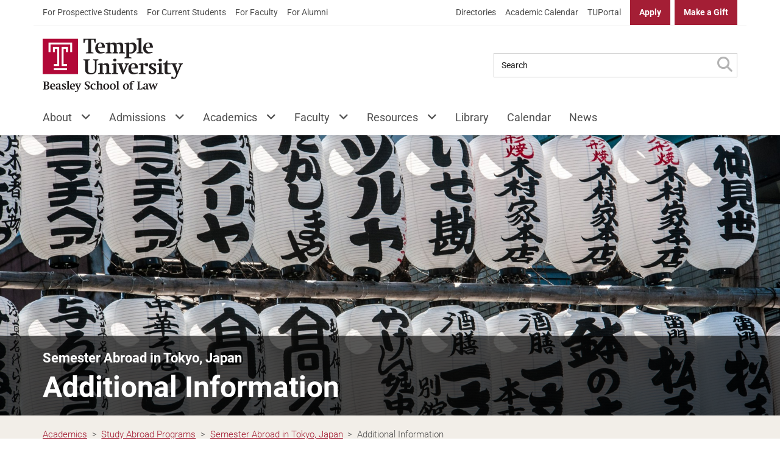

--- FILE ---
content_type: text/html; charset=UTF-8
request_url: https://law.temple.edu/academics/study-abroad/japan/additional-information/
body_size: 68917
content:

<!DOCTYPE html>

<!--[if lt IE 7]><html lang="en-US" id="html" class="no-js lt-ie9 lt-ie8 lt-ie7"> <![endif]-->
<!--[if (IE 7)&!(IEMobile)]><html lang="en-US" id="html" class="no-js lt-ie9 lt-ie8"><![endif]-->
<!--[if (IE 8)&!(IEMobile)]><html lang="en-US" id="html" class="no-js lt-ie9"><![endif]-->
<!--[if gt IE 8]><!--> <html lang="en-US" id="html" class="no-js"><!--<![endif]-->

	<head>
		<meta charset="utf-8">
		
		<!-- XYMON_CHECK !-->
		<!-- Above comment was created for automated health queries. Please do not remove unless you know what you're doing! !-->
		
		<meta http-equiv="X-UA-Compatible" content="IE=edge">

		
		
		<meta name="HandheldFriendly" content="True">
		<meta name="MobileOptimized" content="320">
		<meta name="viewport" content="width=device-width, initial-scale=1.0"/>

		<link rel="pingback" href="https://law.temple.edu/xmlrpc.php">
		<link rel="icon" type="image/png" href="https://law.temple.edu/wp-content/themes/temple-law-wordpress-theme/assets/images/favicons/favicon.png">

				<meta name='robots' content='index, follow, max-image-preview:large, max-snippet:-1, max-video-preview:-1' />
	<style>img:is([sizes="auto" i], [sizes^="auto," i]) { contain-intrinsic-size: 3000px 1500px }</style>
	
<!-- Google Tag Manager for WordPress by gtm4wp.com -->
<script data-cfasync="false" data-pagespeed-no-defer>
	var gtm4wp_datalayer_name = "dataLayer";
	var dataLayer = dataLayer || [];
</script>
<!-- End Google Tag Manager for WordPress by gtm4wp.com -->
	<!-- This site is optimized with the Yoast SEO plugin v26.5 - https://yoast.com/wordpress/plugins/seo/ -->
	<title>Cancellation &amp; Refunds: Semester Abroad, Japan - Temple Law</title>
	<link rel="canonical" href="https://law.temple.edu/academics/study-abroad/japan/additional-information/" />
	<meta property="og:locale" content="en_US" />
	<meta property="og:type" content="article" />
	<meta property="og:title" content="Cancellation &amp; Refunds: Semester Abroad, Japan - Temple Law" />
	<meta property="og:description" content="Cancellation &amp; Refund Policies If Temple cancels the program&nbsp;before&nbsp;it begins, we will immediately notify admitted students by email and post a cancellation notice on the&hellip;" />
	<meta property="og:url" content="https://law.temple.edu/academics/study-abroad/japan/additional-information/" />
	<meta property="og:site_name" content="Temple University Beasley School of Law" />
	<meta property="article:publisher" content="https://www.facebook.com/templelaw" />
	<meta property="og:image" content="https://law.temple.edu/wp-content/uploads/Asakusa-23.jpg" />
	<meta property="og:image:width" content="1920" />
	<meta property="og:image:height" content="1275" />
	<meta property="og:image:type" content="image/jpeg" />
	<meta name="twitter:card" content="summary_large_image" />
	<meta name="twitter:site" content="@templelaw" />
	<script type="application/ld+json" class="yoast-schema-graph">{"@context":"https://schema.org","@graph":[{"@type":"WebPage","@id":"https://law.temple.edu/academics/study-abroad/japan/additional-information/","url":"https://law.temple.edu/academics/study-abroad/japan/additional-information/","name":"Cancellation & Refunds: Semester Abroad, Japan - Temple Law","isPartOf":{"@id":"https://law.temple.edu/#website"},"primaryImageOfPage":{"@id":"https://law.temple.edu/academics/study-abroad/japan/additional-information/#primaryimage"},"image":{"@id":"https://law.temple.edu/academics/study-abroad/japan/additional-information/#primaryimage"},"thumbnailUrl":"https://law.temple.edu/wp-content/uploads/Asakusa-23.jpg","datePublished":"2014-12-08T19:55:36+00:00","breadcrumb":{"@id":"https://law.temple.edu/academics/study-abroad/japan/additional-information/#breadcrumb"},"inLanguage":"en-US","potentialAction":[{"@type":"ReadAction","target":["https://law.temple.edu/academics/study-abroad/japan/additional-information/"]}]},{"@type":"ImageObject","inLanguage":"en-US","@id":"https://law.temple.edu/academics/study-abroad/japan/additional-information/#primaryimage","url":"https://law.temple.edu/wp-content/uploads/Asakusa-23.jpg","contentUrl":"https://law.temple.edu/wp-content/uploads/Asakusa-23.jpg","width":1920,"height":1275,"caption":"Picture of Japanese laterns"},{"@type":"BreadcrumbList","@id":"https://law.temple.edu/academics/study-abroad/japan/additional-information/#breadcrumb","itemListElement":[{"@type":"ListItem","position":1,"name":"Home","item":"https://law.temple.edu/"},{"@type":"ListItem","position":2,"name":"Academics","item":"https://law.temple.edu/academics/"},{"@type":"ListItem","position":3,"name":"Study Abroad Programs","item":"https://law.temple.edu/academics/study-abroad/"},{"@type":"ListItem","position":4,"name":"Semester Abroad in Tokyo, Japan","item":"https://law.temple.edu/academics/study-abroad/japan/"},{"@type":"ListItem","position":5,"name":"Additional Information for Semester Abroad in Tokyo, Japan"}]},{"@type":"WebSite","@id":"https://law.temple.edu/#website","url":"https://law.temple.edu/","name":"Temple University Beasley School of Law","description":"Passionate Advocates, Creative Problem-Solvers, Visionary Leaders","publisher":{"@id":"https://law.temple.edu/#organization"},"potentialAction":[{"@type":"SearchAction","target":{"@type":"EntryPoint","urlTemplate":"https://law.temple.edu/?s={search_term_string}"},"query-input":{"@type":"PropertyValueSpecification","valueRequired":true,"valueName":"search_term_string"}}],"inLanguage":"en-US"},{"@type":"Organization","@id":"https://law.temple.edu/#organization","name":"Temple University Beasley School of Law","url":"https://law.temple.edu/","logo":{"@type":"ImageObject","inLanguage":"en-US","@id":"https://law.temple.edu/#/schema/logo/image/","url":"https://law.temple.edu/wp-content/uploads/LAW_Formal_4C_Red_Black_425.png","contentUrl":"https://law.temple.edu/wp-content/uploads/LAW_Formal_4C_Red_Black_425.png","width":425,"height":164,"caption":"Temple University Beasley School of Law"},"image":{"@id":"https://law.temple.edu/#/schema/logo/image/"},"sameAs":["https://www.facebook.com/templelaw","https://x.com/templelaw","https://www.instagram.com/templelaw","https://www.linkedin.com/groups?gid=2560520","https://www.youtube.com/templelawschool","https://en.wikipedia.org/wiki/Temple_University_Beasley_School_of_Law"]}]}</script>
	<!-- / Yoast SEO plugin. -->


<link rel='dns-prefetch' href='//cdnjs.cloudflare.com' />
<link rel='dns-prefetch' href='//cdn.jsdelivr.net' />
<link rel='dns-prefetch' href='//fonts.googleapis.com' />
<link rel='dns-prefetch' href='//use.fontawesome.com' />
<link rel="alternate" type="application/rss+xml" title="Temple University Beasley School of Law &raquo; Feed" href="https://law.temple.edu/feed/" />
<link rel="alternate" type="application/rss+xml" title="Temple University Beasley School of Law &raquo; Comments Feed" href="https://law.temple.edu/comments/feed/" />
<link rel="alternate" type="application/rss+xml" title="Temple University Beasley School of Law &raquo; Additional Information for Semester Abroad in Tokyo, Japan Comments Feed" href="https://law.temple.edu/academics/study-abroad/japan/additional-information/feed/" />
<link rel='stylesheet' id='wp-block-library-css' href='https://law.temple.edu/wp-includes/css/dist/block-library/style.min.css?ver=6.8.3' type='text/css' media='all' />
<style id='classic-theme-styles-inline-css' type='text/css'>
/*! This file is auto-generated */
.wp-block-button__link{color:#fff;background-color:#32373c;border-radius:9999px;box-shadow:none;text-decoration:none;padding:calc(.667em + 2px) calc(1.333em + 2px);font-size:1.125em}.wp-block-file__button{background:#32373c;color:#fff;text-decoration:none}
</style>
<style id='global-styles-inline-css' type='text/css'>
:root{--wp--preset--aspect-ratio--square: 1;--wp--preset--aspect-ratio--4-3: 4/3;--wp--preset--aspect-ratio--3-4: 3/4;--wp--preset--aspect-ratio--3-2: 3/2;--wp--preset--aspect-ratio--2-3: 2/3;--wp--preset--aspect-ratio--16-9: 16/9;--wp--preset--aspect-ratio--9-16: 9/16;--wp--preset--gradient--vivid-cyan-blue-to-vivid-purple: linear-gradient(135deg,rgba(6,147,227,1) 0%,rgb(155,81,224) 100%);--wp--preset--gradient--light-green-cyan-to-vivid-green-cyan: linear-gradient(135deg,rgb(122,220,180) 0%,rgb(0,208,130) 100%);--wp--preset--gradient--luminous-vivid-amber-to-luminous-vivid-orange: linear-gradient(135deg,rgba(252,185,0,1) 0%,rgba(255,105,0,1) 100%);--wp--preset--gradient--luminous-vivid-orange-to-vivid-red: linear-gradient(135deg,rgba(255,105,0,1) 0%,rgb(207,46,46) 100%);--wp--preset--gradient--very-light-gray-to-cyan-bluish-gray: linear-gradient(135deg,rgb(238,238,238) 0%,rgb(169,184,195) 100%);--wp--preset--gradient--cool-to-warm-spectrum: linear-gradient(135deg,rgb(74,234,220) 0%,rgb(151,120,209) 20%,rgb(207,42,186) 40%,rgb(238,44,130) 60%,rgb(251,105,98) 80%,rgb(254,248,76) 100%);--wp--preset--gradient--blush-light-purple: linear-gradient(135deg,rgb(255,206,236) 0%,rgb(152,150,240) 100%);--wp--preset--gradient--blush-bordeaux: linear-gradient(135deg,rgb(254,205,165) 0%,rgb(254,45,45) 50%,rgb(107,0,62) 100%);--wp--preset--gradient--luminous-dusk: linear-gradient(135deg,rgb(255,203,112) 0%,rgb(199,81,192) 50%,rgb(65,88,208) 100%);--wp--preset--gradient--pale-ocean: linear-gradient(135deg,rgb(255,245,203) 0%,rgb(182,227,212) 50%,rgb(51,167,181) 100%);--wp--preset--gradient--electric-grass: linear-gradient(135deg,rgb(202,248,128) 0%,rgb(113,206,126) 100%);--wp--preset--gradient--midnight: linear-gradient(135deg,rgb(2,3,129) 0%,rgb(40,116,252) 100%);--wp--preset--font-size--small: 13px;--wp--preset--font-size--medium: 20px;--wp--preset--font-size--large: 36px;--wp--preset--font-size--x-large: 42px;--wp--preset--spacing--20: 0.44rem;--wp--preset--spacing--30: 0.67rem;--wp--preset--spacing--40: 1rem;--wp--preset--spacing--50: 1.5rem;--wp--preset--spacing--60: 2.25rem;--wp--preset--spacing--70: 3.38rem;--wp--preset--spacing--80: 5.06rem;--wp--preset--shadow--natural: 6px 6px 9px rgba(0, 0, 0, 0.2);--wp--preset--shadow--deep: 12px 12px 50px rgba(0, 0, 0, 0.4);--wp--preset--shadow--sharp: 6px 6px 0px rgba(0, 0, 0, 0.2);--wp--preset--shadow--outlined: 6px 6px 0px -3px rgba(255, 255, 255, 1), 6px 6px rgba(0, 0, 0, 1);--wp--preset--shadow--crisp: 6px 6px 0px rgba(0, 0, 0, 1);}:where(.is-layout-flex){gap: 0.5em;}:where(.is-layout-grid){gap: 0.5em;}body .is-layout-flex{display: flex;}.is-layout-flex{flex-wrap: wrap;align-items: center;}.is-layout-flex > :is(*, div){margin: 0;}body .is-layout-grid{display: grid;}.is-layout-grid > :is(*, div){margin: 0;}:where(.wp-block-columns.is-layout-flex){gap: 2em;}:where(.wp-block-columns.is-layout-grid){gap: 2em;}:where(.wp-block-post-template.is-layout-flex){gap: 1.25em;}:where(.wp-block-post-template.is-layout-grid){gap: 1.25em;}.has-vivid-cyan-blue-to-vivid-purple-gradient-background{background: var(--wp--preset--gradient--vivid-cyan-blue-to-vivid-purple) !important;}.has-light-green-cyan-to-vivid-green-cyan-gradient-background{background: var(--wp--preset--gradient--light-green-cyan-to-vivid-green-cyan) !important;}.has-luminous-vivid-amber-to-luminous-vivid-orange-gradient-background{background: var(--wp--preset--gradient--luminous-vivid-amber-to-luminous-vivid-orange) !important;}.has-luminous-vivid-orange-to-vivid-red-gradient-background{background: var(--wp--preset--gradient--luminous-vivid-orange-to-vivid-red) !important;}.has-very-light-gray-to-cyan-bluish-gray-gradient-background{background: var(--wp--preset--gradient--very-light-gray-to-cyan-bluish-gray) !important;}.has-cool-to-warm-spectrum-gradient-background{background: var(--wp--preset--gradient--cool-to-warm-spectrum) !important;}.has-blush-light-purple-gradient-background{background: var(--wp--preset--gradient--blush-light-purple) !important;}.has-blush-bordeaux-gradient-background{background: var(--wp--preset--gradient--blush-bordeaux) !important;}.has-luminous-dusk-gradient-background{background: var(--wp--preset--gradient--luminous-dusk) !important;}.has-pale-ocean-gradient-background{background: var(--wp--preset--gradient--pale-ocean) !important;}.has-electric-grass-gradient-background{background: var(--wp--preset--gradient--electric-grass) !important;}.has-midnight-gradient-background{background: var(--wp--preset--gradient--midnight) !important;}.has-small-font-size{font-size: var(--wp--preset--font-size--small) !important;}.has-medium-font-size{font-size: var(--wp--preset--font-size--medium) !important;}.has-large-font-size{font-size: var(--wp--preset--font-size--large) !important;}.has-x-large-font-size{font-size: var(--wp--preset--font-size--x-large) !important;}
:where(.wp-block-post-template.is-layout-flex){gap: 1.25em;}:where(.wp-block-post-template.is-layout-grid){gap: 1.25em;}
:where(.wp-block-columns.is-layout-flex){gap: 2em;}:where(.wp-block-columns.is-layout-grid){gap: 2em;}
:root :where(.wp-block-pullquote){font-size: 1.5em;line-height: 1.6;}
</style>
<link rel='stylesheet' id='ensemble-styles-css' href='https://law.temple.edu/wp-content/plugins/ensemble-video-responsive/css/ensemble.css?ver=6.8.3' type='text/css' media='all' />
<link rel='stylesheet' id='ensemble-video-styles-css' href='https://law.temple.edu/wp-content/plugins/ensemble-video-responsive/css/ensemble-video.css?ver=6.8.3' type='text/css' media='all' />
<link rel='stylesheet' id='alert-css' href='https://law.temple.edu/wp-content/plugins/temple-law-tu-alert-checker/css/alert.css?v1_12&#038;ver=6.8.3' type='text/css' media='all' />
<link rel='stylesheet' id='material-design-icons-css' href='https://fonts.googleapis.com/icon?family=Material+Icons&#038;ver=6.8.3' type='text/css' media='all' />
<link rel='stylesheet' id='wp-tu-search-tabs-css' href='https://law.temple.edu/wp-content/plugins/temple-law-tu-search/parts/css/wp-tu-search-tabs.css?ver=6.8.3' type='text/css' media='all' />
<link rel='stylesheet' id='wpvrfontawesome-css' href='https://use.fontawesome.com/releases/v6.5.1/css/all.css?ver=8.5.48' type='text/css' media='all' />
<link rel='stylesheet' id='panellium-css-css' href='https://law.temple.edu/wp-content/plugins/wpvr/public/lib/pannellum/src/css/pannellum.css?ver=1' type='text/css' media='all' />
<link rel='stylesheet' id='videojs-css-css' href='https://law.temple.edu/wp-content/plugins/wpvr/public/lib/pannellum/src/css/video-js.css?ver=1' type='text/css' media='all' />
<link rel='stylesheet' id='videojs-vr-css-css' href='https://law.temple.edu/wp-content/plugins/wpvr/public/lib/videojs-vr/videojs-vr.css?ver=1' type='text/css' media='all' />
<link rel='stylesheet' id='owl-css-css' href='https://law.temple.edu/wp-content/plugins/wpvr/public/css/owl.carousel.css?ver=8.5.48' type='text/css' media='all' />
<link rel='stylesheet' id='wpvr-css' href='https://law.temple.edu/wp-content/plugins/wpvr/public/css/wpvr-public.css?ver=8.5.48' type='text/css' media='all' />
<link rel='stylesheet' id='dashicons-css' href='https://law.temple.edu/wp-includes/css/dashicons.min.css?ver=6.8.3' type='text/css' media='all' />
<link rel='stylesheet' id='inline-tweet-sharer-style-css' href='https://law.temple.edu/wp-content/plugins/inline-tweet-sharer/inline-tweet-sharer.css?ver=2.6.8' type='text/css' media='all' />
<link rel='stylesheet' id='temple-law-css' href='https://law.temple.edu/wp-content/themes/temple-law-wordpress-theme/assets/css/style.min.css?ver=2.3.0' type='text/css' media='all' />
<link rel='stylesheet' id='temple-law-block-styles-css' href='https://law.temple.edu/wp-content/themes/temple-law-wordpress-theme/assets/css/block.min.css?ver=2.3.0' type='text/css' media='all' />
<link rel='stylesheet' id='line-awesome-css' href='https://law.temple.edu/wp-content/themes/temple-law-wordpress-theme/assets/css/lineawesome.min.css?ver=2.3.0' type='text/css' media='all' />
<link rel='stylesheet' id='flickity-style-css' href='https://law.temple.edu/wp-content/themes/temple-law-wordpress-theme/assets/css/external/flickity.min.css?ver=6.8.3' type='text/css' media='all' />
<link rel='stylesheet' id='brands-css' href='https://law.temple.edu/wp-content/themes/temple-law-wordpress-theme/assets/css/brands.min.css?ver=2.3.0' type='text/css' media='all' />
<link rel='stylesheet' id='sharedaddy-css' href='https://law.temple.edu/wp-content/plugins/jetpack/modules/sharedaddy/sharing.css?ver=15.2' type='text/css' media='all' />
<link rel='stylesheet' id='social-logos-css' href='https://law.temple.edu/wp-content/plugins/jetpack/_inc/social-logos/social-logos.min.css?ver=15.2' type='text/css' media='all' />
<script type="text/javascript" src="https://law.temple.edu/wp-includes/js/jquery/jquery.min.js?ver=3.7.1" id="jquery-core-js"></script>
<script type="text/javascript" id="file_uploads_nfpluginsettings-js-extra">
/* <![CDATA[ */
var params = {"clearLogRestUrl":"https:\/\/law.temple.edu\/wp-json\/nf-file-uploads\/debug-log\/delete-all","clearLogButtonId":"file_uploads_clear_debug_logger","downloadLogRestUrl":"https:\/\/law.temple.edu\/wp-json\/nf-file-uploads\/debug-log\/get-all","downloadLogButtonId":"file_uploads_download_debug_logger"};
/* ]]> */
</script>
<script type="text/javascript" src="https://law.temple.edu/wp-content/plugins/ninja-forms-uploads/assets/js/nfpluginsettings.js?ver=3.3.23" id="file_uploads_nfpluginsettings-js"></script>
<script type="text/javascript" id="scheduled_exports_nfpluginsettings-js-extra">
/* <![CDATA[ */
var scheduled_exports_nfpluginsettings = {"clearLogRestUrl":"https:\/\/law.temple.edu\/wp-json\/scheduled-exports\/debug-log\/delete-all","clearLogButtonId":"scheduled_exports_clear_debug_logger","downloadLogRestUrl":"https:\/\/law.temple.edu\/wp-json\/scheduled-exports\/debug-log\/get-all","downloadLogButtonId":"scheduled_exports_download_debug_logger","_wpnonce":"b522b9fd4a"};
/* ]]> */
</script>
<script type="text/javascript" src="https://law.temple.edu/wp-content/plugins/ninja-forms-scheduled-exports/assets/js/nfpluginsettings.js?ver=3.0.0" id="scheduled_exports_nfpluginsettings-js"></script>
<script type="text/javascript" id="es6-scripts-js-extra">
/* <![CDATA[ */
var WP_AJAX = {"WP_JSON_ENDPOINT":"https:\/\/law.temple.edu\/wp-json\/wp\/v2\/posts\/","WP_COMMENTS_ENDPOINT":"https:\/\/law.temple.edu\/wp-json\/wp\/v2\/comments\/"};
/* ]]> */
</script>
<script type="text/javascript" src="https://law.temple.edu/wp-content/themes/temple-law-wordpress-theme/assets/js/min/es6-scripts.min.js?ver=1" id="es6-scripts-js"></script>
<script type="text/javascript" src="https://law.temple.edu/wp-content/plugins/ensemble-video-responsive/js/ensemble-video-5-3.js?ver=6.8.3" id="ensemble-video-js"></script>
<script type="text/javascript" id="ev-embedder-js-extra">
/* <![CDATA[ */
var passedData = {"keys":{"ensemble_url":"https:\/\/ensemble.temple.edu","ensemble_base_url":"https:\/\/ensemble.temple.edu","ensemble_institution_guid":"52af905c-187a-4405-ab61-0bbec3e7e62f","ensemble_version":"5.6.0","ensemble_institution_name":""}};
/* ]]> */
</script>
<script type="text/javascript" src="https://law.temple.edu/wp-content/plugins/ensemble-video-responsive/js/ev-embedder.js?ver=6.8.3" id="ev-embedder-js"></script>
<script type="text/javascript" id="tualert-checker-js-extra">
/* <![CDATA[ */
var WP_VARS = {"TUALERT_URL":"https:\/\/www.tualert.com\/status.json","API_ENDPOINT":"https:\/\/law.temple.edu\/wp-json\/tualert_checker\/api","SAVE_ALERTS":""};
/* ]]> */
</script>
<script type="text/javascript" src="https://law.temple.edu/wp-content/plugins/temple-law-tu-alert-checker/js/main.min.js?v1_12&amp;ver=6.8.3" id="tualert-checker-js"></script>
<script type="text/javascript" src="https://law.temple.edu/wp-content/plugins/wpvr-pro/lib/pannellum/src/js/pannellum.js?ver=1" id="panellium-js-js"></script>
<script type="text/javascript" src="https://law.temple.edu/wp-content/plugins/wpvr-pro/lib/pannellum/src/js/libpannellum.js?ver=1" id="panelliumlib-js-js"></script>
<script type="text/javascript" src="https://law.temple.edu/wp-content/plugins/wpvr-pro/js/video.js?ver=1" id="videojs-js-js"></script>
<script type="text/javascript" src="https://law.temple.edu/wp-content/plugins/wpvr-pro/lib/pannellum/src/js/videojs-pannellum-plugin.js?ver=1" id="panelliumvid-js-js"></script>
<script type="text/javascript" src="https://law.temple.edu/wp-content/plugins/wpvr-pro/js/owl.carousel.js?ver=6.8.3" id="owl-js"></script>
<script type="text/javascript" src="https://cdnjs.cloudflare.com/ajax/libs/jquery-cookie/1.4.1/jquery.cookie.js?ver=1" id="jquery_cookie-js"></script>
<script type="text/javascript" id="wpvr-js-extra">
/* <![CDATA[ */
var wpvr_public = {"notice_active":"","notice":""};
/* ]]> */
</script>
<script type="text/javascript" src="https://law.temple.edu/wp-content/plugins/wpvr-pro/js/wpvr-public.js?ver=6.8.3" id="wpvr-js"></script>
<script type="text/javascript" src="https://law.temple.edu/wp-content/plugins/inline-tweet-sharer/inline-tweet-sharer.js?ver=2.6.8" id="inline-tweet-sharer-js-js"></script>
<script type="text/javascript" src="https://law.temple.edu/wp-content/themes/temple-law-wordpress-theme/assets/js/libs/modernizr-2.6.2-respond-1.1.0.min.js?ver=2.6.2" id="modernizr-js"></script>
<script type="text/javascript" src="https://law.temple.edu/wp-content/themes/temple-law-wordpress-theme/assets/js/libs/picturefill.min.js?ver=6.8.3" id="picturefill-js"></script>
<script type="text/javascript" src="https://law.temple.edu/wp-content/themes/temple-law-wordpress-theme/assets/js/libs/velocity.min.js?ver=6.8.3" id="velocity-js"></script>
<script type="text/javascript" src="https://law.temple.edu/wp-content/themes/temple-law-wordpress-theme/assets/js/libs/flickity.pkgd.min.js?ver=6.8.3" id="flickity-js"></script>
<script type="text/javascript" src="https://law.temple.edu/wp-content/themes/temple-law-wordpress-theme/assets/js/libs/velocity.ui.min.js?ver=6.8.3" id="velocity-ui-js"></script>
<script type="text/javascript" src="https://cdnjs.cloudflare.com/ajax/libs/object-fit-images/3.2.4/ofi.min.js?ver=6.8.3" id="object-fit-polyfill-js"></script>
<script type="text/javascript" src="https://law.temple.edu/wp-content/themes/temple-law-wordpress-theme/assets/js/awesome6.js?ver=6.8.3" id="awesome6-js"></script>
<script type="text/javascript" src="https://law.temple.edu/wp-content/themes/temple-law-wordpress-theme/assets/js/min/headscripts.min.js?ver=2.3.0" id="headscripts-js"></script>
<script type="text/javascript" src="https://law.temple.edu/wp-content/themes/temple-law-wordpress-theme/assets/js/libs/bootstrap.min.js?ver=2.3.0" id="bootstrap-js-js"></script>
<link rel="https://api.w.org/" href="https://law.temple.edu/wp-json/" /><link rel="alternate" title="JSON" type="application/json" href="https://law.temple.edu/wp-json/wp/v2/pages/1026" /><link rel='shortlink' href='https://law.temple.edu/?p=1026' />
<link rel="alternate" title="oEmbed (JSON)" type="application/json+oembed" href="https://law.temple.edu/wp-json/oembed/1.0/embed?url=https%3A%2F%2Flaw.temple.edu%2Facademics%2Fstudy-abroad%2Fjapan%2Fadditional-information%2F" />
<link rel="alternate" title="oEmbed (XML)" type="text/xml+oembed" href="https://law.temple.edu/wp-json/oembed/1.0/embed?url=https%3A%2F%2Flaw.temple.edu%2Facademics%2Fstudy-abroad%2Fjapan%2Fadditional-information%2F&#038;format=xml" />
<!-- mf-taxonomy-list -->
 <style type="text/css"> html>body .entry ul.mf_taxonomy_column { /* Reset for the Default Theme. */ margin: 0px; padding: 0px; list-style-type: none; padding-left: 0px; text-indent: 0px; } ul.mf_taxonomy_column, .entry ul.mf_taxonomy_column { float: left; margin: 0; padding: 0 0 1em; list-style-type: none; list-style-position: outside; } .mf_cols_1{ width:99%; } .mf_cols_2{ width:49.5%; } .mf_cols_3{ width:33%; } .mf_cols_4{ width:24.75%; } .mf_cols_5{ width:19.77%; } .entry ul.mf_taxonomy_column li:before { content: ""; } .mf_taxonomy_column li, .entry ul.mf_taxonomy_column li { list-style: none; position: relative; height: 1.5em; z-index: 0; background: #fff; margin: 0 1em .4em 0; } .mf_taxonomy_column li.has-quantity, .entry ul.mf_taxonomy_column li.has-quantity { border-bottom: 1px dotted #888; } .mf_taxonomy_column a.edit-term { height: 16px; width: 16px; display: block; } .logged-in .mf_taxonomy_column a.term-name { left: 16px; padding-left: 4px; } .mf_taxonomy_column a.edit-term, .mf_taxonomy_column a.term-name, .mf_taxonomy_column .quantity { position:absolute; bottom: -0.2em; line-height: 1em; background: #fff; z-index:10; } .mf_taxonomy_column a.term-name { display: block; left:0; padding-right: 0.3em; text-decoration: none; } .mf_taxonomy_column .quantity { display: block; right:0; padding-left: 0.3em; } .mf_taxonomy_list .clear { clear:both; } </style>
<!-- Google Tag Manager for WordPress by gtm4wp.com -->
<!-- GTM Container placement set to automatic -->
<script data-cfasync="false" data-pagespeed-no-defer type="text/javascript">
	var dataLayer_content = {"siteID":1,"siteName":"Temple University Beasley School of Law","pagePostType":"page","pagePostType2":"single-page","pagePostAuthor":"Shyam Nair"};
	dataLayer.push( dataLayer_content );
</script>
<script data-cfasync="false" data-pagespeed-no-defer type="text/javascript">
(function(w,d,s,l,i){w[l]=w[l]||[];w[l].push({'gtm.start':
new Date().getTime(),event:'gtm.js'});var f=d.getElementsByTagName(s)[0],
j=d.createElement(s),dl=l!='dataLayer'?'&l='+l:'';j.async=true;j.src=
'//www.googletagmanager.com/gtm.js?id='+i+dl;f.parentNode.insertBefore(j,f);
})(window,document,'script','dataLayer','GTM-TCH4F48');
</script>
<!-- End Google Tag Manager for WordPress by gtm4wp.com --><link rel="icon" href="https://law.temple.edu/wp-content/uploads/cropped-Beasley_4C_PMS201_Black_School-1-125x125.png" sizes="32x32" />
<link rel="icon" href="https://law.temple.edu/wp-content/uploads/cropped-Beasley_4C_PMS201_Black_School-1-300x300.png" sizes="192x192" />
<link rel="apple-touch-icon" href="https://law.temple.edu/wp-content/uploads/cropped-Beasley_4C_PMS201_Black_School-1-300x300.png" />
<meta name="msapplication-TileImage" content="https://law.temple.edu/wp-content/uploads/cropped-Beasley_4C_PMS201_Black_School-1-300x300.png" />
				
        <script>
            // Picture element HTML5 shiv
            document.createElement( "picture" );
        </script>
	</head>

	<body class="wp-singular page-template-default page page-id-1026 page-child parent-pageid-987 wp-theme-temple-law-wordpress-theme" data-page-type="page" data-pages="0" data-page="1" itemscope itemtype="http://schema.org/WebPage">

<header id="site-header" class="site-header">	
    <div id="initial-skip-links" class="">
        <a class="screen-reader-text" href="#main">Skip to Main Content</a>
    </div>
    <div class='site-ribbon'>
        <div class="content-wrapper">
            <div class="ribbon-left ribbon-menu-container">
            <ul id="menu-audience-dashboards" class="nav header-1" role="menu"><li role="menuitem" id="menu-item-33697" class="menu-glyphicon menu-glyphicon-th-large menu-item menu-item-type-post_type menu-item-object-page menu-item-33697"><a title="Prospective Students&#8217; Dashboard" href="https://law.temple.edu/resources/prospective-students/">For Prospective Students</a></li>
<li role="menuitem" id="menu-item-33675" class="menu-glyphicon menu-glyphicon-th-large menu-item menu-item-type-post_type menu-item-object-page menu-item-33675"><a title="Current Students&#8217; Dashboard" href="https://law.temple.edu/resources/students/">For Current Students</a></li>
<li role="menuitem" id="menu-item-33676" class="menu-glyphicon menu-glyphicon-th-large menu-item menu-item-type-post_type menu-item-object-page menu-item-33676"><a title="Faculty Dashboard" href="https://law.temple.edu/resources/faculty/">For Faculty</a></li>
<li role="menuitem" id="menu-item-33677" class="menu-glyphicon menu-glyphicon-th-large menu-item menu-item-type-post_type menu-item-object-page menu-item-33677"><a title="Alumni Dashboard" href="https://law.temple.edu/resources/alumni/">For Alumni</a></li>
</ul>            </div>
            <div class="ribbon-right ribbon-menu-container">
                <ul id="menu-quicklinks" class="nav header-2" role="menu"><li role="menuitem" id="menu-item-33714" class="menu-item menu-item-type-post_type menu-item-object-page menu-item-33714"><a title="Directories" href="https://law.temple.edu/directory/">Directories</a></li>
<li role="menuitem" id="menu-item-33715" class="menu-item menu-item-type-post_type menu-item-object-page menu-item-33715"><a title="Academic Calendar" href="https://law.temple.edu/academics/academic-calendar/">Academic Calendar</a></li>
</ul>                <ul id="menu-site-calls-to-action" class="nav header-3" role="menu"><li role="menuitem" id="menu-item-33617" class="menu-item menu-item-type-custom menu-item-object-custom menu-item-33617"><a title="TUPortal" href="http://tuportal.temple.edu">TUPortal</a></li>
<li role="menuitem" id="menu-item-33620" class="strong menu-item menu-item-type-custom menu-item-object-custom menu-item-33620"><a title="Apply" href="https://law.temple.edu/admissions/">Apply</a></li>
<li role="menuitem" id="menu-item-33611" class="strong menu-item menu-item-type-custom menu-item-object-custom menu-item-33611"><a title="Make a Gift" href="https://securelb.imodules.com/s/706/cg21/form.aspx?sid=706&#038;gid=1&#038;pgid=1032&#038;cid=2014">Make a Gift</a></li>
</ul>            </div>
        </div>
    </div>
    <div class="header-content">  
        <div class="content-wrapper">
            <div class="mobile-banner">
                <a href="https://law.temple.edu" class="home-link" rel="home" aria-label="Return to Homepage">
                    <span class="mobile-header-logo">Beasley School of Law</span>
                </a>
                <button id="main-menu-button" data-toggle="primary-navigation" aria-label="Main Menu" aria-haspopup="true" aria-expanded="false"><i class="fas fa-bars"></i><div class="caption">Menu</div></Button> 
            </div>
                        <div id="site-title" class="site-title">
                <a href='https://law.temple.edu' class="home-link" rel="home"><img src='https://law.temple.edu/wp-content/themes/temple-law-wordpress-theme/assets/images/headers/LAW_Formal_4C_Red_Black_425.png' alt='Temple University Beasley School of Law' /></a>            </div>   
            <div class="header-menu">
                                <!-- scrape 2 -->
                <form role="search" method="get" class="searchform" action="https://law.temple.edu/" ><div><input aria-label="Search Query" type="search" value="" placeholder="Search" class="form-control" name="s" /><button type="submit" class="search-submit" aria-label="Submit Search"><i class="fas fa-lg fa-search" ></i></button></div></form>                <!-- end scrape 2-->
                            </div>
        </div>     </div>     
<nav id="primary-navigation" class="nav" title="Site Navigation" role="navigation" aria-label="Site Navigation">
    <div class="visible-xs">
                <!-- scrape 3 -->
        <form role="search" method="get" class="searchform" action="https://law.temple.edu/" ><div><input aria-label="Search Query" type="search" value="" placeholder="Search" class="form-control" name="s" /><button type="submit" class="search-submit" aria-label="Submit Search"><i class="fas fa-lg fa-search" ></i></button></div></form>        <!-- end scrape 3 -->
            </div>
    <div id="main-menu" class="menu-main-menu-container"><!-- scrape 1 --><ul id="menu-main-menu" class="nav main-nav" aria-label="main" role="menu"><li role="menuitem" id="menu-item-33661" class="mega-menu menu-item menu-item-type-post_type menu-item-object-page menu-item-has-children menu-item-33661 dropdown"><a title="Learn About Temple Law School" href="https://law.temple.edu/about/">About</a>
<a href="#about-menu" class="dropdown-toggle dropdown-button" data-toggle="dropdown" aria-haspopup="true" aria-expanded="false" href="#about-menu" aria-label="About Menu" title="About Menu"><i class="fas fa-angle-down"></i></a>
<div class="dropdown-menu sub-menu" id="about-menu"><ul>
	<li role="menuitem" id="menu-item-33720" class="menu-item menu-item-type-post_type menu-item-object-page menu-item-33720"><a title="Dean&#039;s Welcome" href="https://law.temple.edu/about/deans-welcome/">Dean&#8217;s Welcome</a></li>
	<li role="menuitem" id="menu-item-33692" class="menu-item menu-item-type-post_type menu-item-object-page menu-item-33692"><a title="Mission &amp; History" href="https://law.temple.edu/about/mission-and-history/">Mission &#038; History</a></li>
	<li role="menuitem" id="menu-item-33728" class="menu-item menu-item-type-post_type menu-item-object-page menu-item-33728"><a title="Diversity, Equity, Inclusion, and Belonging" href="https://law.temple.edu/about/equity-diversity-and-inclusion/">Diversity, Equity, Inclusion, and Belonging</a></li>
	<li role="menuitem" id="menu-item-33708" class="menu-item menu-item-type-post_type menu-item-object-page menu-item-33708"><a title="Areas of Study" href="https://law.temple.edu/about/areas-of-study/">Areas of Study</a></li>
	<li role="menuitem" id="menu-item-33700" class="menu-item menu-item-type-post_type menu-item-object-page menu-item-33700"><a title="Student Spotlight" href="https://law.temple.edu/about/student-spotlight/">Student Spotlight</a></li>
	<li role="menuitem" id="menu-item-60907" class="menu-item menu-item-type-post_type menu-item-object-page menu-item-60907"><a title="Faculty Spotlight" href="https://law.temple.edu/about/faculty-spotlight/">Faculty Spotlight</a></li>
	<li role="menuitem" id="menu-item-33702" class="menu-item menu-item-type-post_type menu-item-object-page menu-item-33702"><a title="Alumni Spotlight" href="https://law.temple.edu/about/alumni-spotlight/">Alumni Spotlight</a></li>
	<li role="menuitem" id="menu-item-33707" class="menu-item menu-item-type-post_type menu-item-object-page menu-item-33707"><a title="Commitment to Service" href="https://law.temple.edu/about/service/">Commitment to Service</a></li>
	<li role="menuitem" id="menu-item-33693" class="menu-item menu-item-type-post_type menu-item-object-page menu-item-33693"><a title="Consumer Information (ABA Required Disclosures)" href="https://law.temple.edu/about/aba-required-disclosures/">Consumer Information (ABA Required Disclosures)</a></li>
	<li role="menuitem" id="menu-item-33699" class="menu-item menu-item-type-post_type menu-item-object-page menu-item-33699"><a title="Graduate Employment Outcomes" href="https://law.temple.edu/about/employment-outcomes/">Graduate Employment Outcomes</a></li>
	<li role="menuitem" id="menu-item-33667" class="menu-item menu-item-type-post_type menu-item-object-page menu-item-33667"><a title="Tuition &amp; Cost" href="https://law.temple.edu/about/tuition/">Tuition &amp; Cost</a></li>
	<li role="menuitem" id="menu-item-33691" class="menu-item menu-item-type-post_type menu-item-object-page menu-item-33691"><a title="Life in Philadelphia" href="https://law.temple.edu/about/philadelphia/">Life in Philadelphia</a></li>
	<li role="menuitem" id="menu-item-33616" class="menu-item menu-item-type-custom menu-item-object-custom menu-item-33616"><a title="Advocacy Is..." href="http://www2.law.temple.edu/advocacyis/?utm_medium=Referral&#038;utm_source=law.temple.edu&#038;utm_campaign=Advocacy+Is&#038;utm_content=Main+Menu">Advocacy Is&#8230;</a></li>
</ul></div></li>
<li role="menuitem" id="menu-item-33660" class="mega-menu menu-item menu-item-type-post_type menu-item-object-page menu-item-has-children menu-item-33660 dropdown"><a title="Admissions" href="https://law.temple.edu/admissions/">Admissions</a>
<a href="#admissions-menu" class="dropdown-toggle dropdown-button" data-toggle="dropdown" aria-haspopup="true" aria-expanded="false" href="#admissions-menu" aria-label="Admissions Menu" title="Admissions Menu"><i class="fas fa-angle-down"></i></a>
<div class="dropdown-menu sub-menu" id="admissions-menu"><ul>
	<li role="menuitem" id="menu-item-33663" class="menu-item menu-item-type-post_type menu-item-object-page menu-item-33663"><a title="J.D. Admissions" href="https://law.temple.edu/admissions/jd/">J.D. Admissions</a></li>
	<li role="menuitem" id="menu-item-33664" class="menu-item menu-item-type-post_type menu-item-object-page menu-item-33664"><a title="LL.M. and Graduate Program Admissions" href="https://law.temple.edu/admissions/graduate-llm/">LL.M. and Graduate Program Admissions</a></li>
</ul></div></li>
<li role="menuitem" id="menu-item-33689" class="menu-item menu-item-type-post_type menu-item-object-page current-page-ancestor menu-item-has-children menu-item-33689 dropdown"><a title="Academics" href="https://law.temple.edu/academics/">Academics</a>
<a href="#academics-menu" class="dropdown-toggle dropdown-button" data-toggle="dropdown" aria-haspopup="true" aria-expanded="false" href="#academics-menu" aria-label="Academics Menu" title="Academics Menu"><i class="fas fa-angle-down"></i></a>
<div class="dropdown-menu sub-menu" id="academics-menu"><ul>
	<li role="menuitem" id="menu-item-33668" class="menu-item menu-item-type-post_type menu-item-object-page menu-item-33668"><a title="Degrees and Programs" href="https://law.temple.edu/academics/degrees/">Degrees and Programs</a></li>
	<li role="menuitem" id="menu-item-33690" class="menu-item menu-item-type-post_type menu-item-object-page menu-item-33690"><a title="Areas of Study" href="https://law.temple.edu/academics/areas-of-study/">Areas of Study</a></li>
	<li role="menuitem" id="menu-item-33698" class="menu-item menu-item-type-post_type menu-item-object-page menu-item-33698"><a title="J.D. Curriculum" href="https://law.temple.edu/academics/jd-curriculum/">J.D. Curriculum</a></li>
	<li role="menuitem" id="menu-item-33721" class="menu-item menu-item-type-post_type menu-item-object-page menu-item-33721"><a title="Experiential Learning" href="https://law.temple.edu/academics/experiential/">Experiential Learning</a></li>
	<li role="menuitem" id="menu-item-33722" class="menu-item menu-item-type-post_type menu-item-object-page menu-item-33722"><a title="The Law &amp; Public Policy Program" href="https://law.temple.edu/academics/tlpp/">The Law &amp; Public Policy Program</a></li>
	<li role="menuitem" id="menu-item-33730" class="menu-item menu-item-type-post_type menu-item-object-page current-page-ancestor menu-item-33730"><a title="Study Abroad" href="https://law.temple.edu/academics/study-abroad/">Study Abroad</a></li>
	<li role="menuitem" id="menu-item-33729" class="menu-item menu-item-type-post_type menu-item-object-page menu-item-33729"><a title="Graduate Tax Program" href="https://law.temple.edu/academics/graduate-tax/">Graduate Tax Program</a></li>
	<li role="menuitem" id="menu-item-33731" class="menu-item menu-item-type-post_type menu-item-object-page menu-item-33731"><a title="Visiting Research Scholar Program" href="https://law.temple.edu/academics/visiting-scholars/">Visiting Research Scholar Program</a></li>
	<li role="menuitem" id="menu-item-33665" class="menu-item menu-item-type-post_type menu-item-object-page menu-item-33665"><a title="Intellectual Life" href="https://law.temple.edu/academics/intellectual-life/">Intellectual Life</a></li>
	<li role="menuitem" id="menu-item-33695" class="menu-item menu-item-type-post_type menu-item-object-page menu-item-33695"><a title="Course Selection" href="https://law.temple.edu/academics/course-selection/">Course Selection</a></li>
	<li role="menuitem" id="menu-item-33696" class="menu-item menu-item-type-post_type menu-item-object-page menu-item-33696"><a title="Exams" href="https://law.temple.edu/academics/exams/">Exams</a></li>
	<li role="menuitem" id="menu-item-33713" class="menu-item menu-item-type-post_type menu-item-object-page menu-item-33713"><a title="Student Learning Outcomes and Performance Criteria" href="https://law.temple.edu/academics/student-learning-outcomes-performance-criteria/">Student Learning Outcomes and Performance Criteria</a></li>
	<li role="menuitem" id="menu-item-33706" class="menu-item menu-item-type-post_type menu-item-object-page menu-item-33706"><a title="Academic Policies" href="https://law.temple.edu/academics/academic-policies/">Academic Policies</a></li>
	<li role="menuitem" id="menu-item-33683" class="cta menu-item menu-item-type-post_type menu-item-object-page menu-item-33683"><a title="fa-chevron-circle-right" href="https://law.temple.edu/academics/academic-calendar/">Academic Calendar</a></li>
</ul></div></li>
<li role="menuitem" id="menu-item-33670" class="menu-item menu-item-type-post_type menu-item-object-page menu-item-has-children menu-item-33670 dropdown"><a title="About Our Faculty" href="https://law.temple.edu/faculty/">Faculty</a>
<a href="#faculty-menu" class="dropdown-toggle dropdown-button" data-toggle="dropdown" aria-haspopup="true" aria-expanded="false" href="#faculty-menu" aria-label="Faculty Menu" title="Faculty Menu"><i class="fas fa-angle-down"></i></a>
<div class="dropdown-menu sub-menu" id="faculty-menu"><ul>
	<li role="menuitem" id="menu-item-33678" class="menu-item menu-item-type-post_type menu-item-object-page menu-item-33678"><a title="Full Time &#038; Visiting Faculty" href="https://law.temple.edu/faculty/full-time/">Full Time &#038; Visiting Faculty</a></li>
	<li role="menuitem" id="menu-item-33704" class="menu-item menu-item-type-post_type menu-item-object-page menu-item-33704"><a title="Adjunct Faculty" href="https://law.temple.edu/faculty/adjunct/">Adjunct Faculty</a></li>
	<li role="menuitem" id="menu-item-67775" class="menu-item menu-item-type-post_type menu-item-object-page menu-item-67775"><a title="Affiliated Faculty" href="https://law.temple.edu/faculty/affiliated-faculty/">Affiliated Faculty</a></li>
	<li role="menuitem" id="menu-item-33680" class="menu-item menu-item-type-post_type menu-item-object-page menu-item-33680"><a title="Scholarship &amp; Publications" href="https://law.temple.edu/faculty/scholarship/">Scholarship &#038; Publications</a></li>
	<li role="menuitem" id="menu-item-33679" class="menu-item menu-item-type-post_type menu-item-object-page menu-item-33679"><a title="Areas of Expertise" href="https://law.temple.edu/faculty/expertise/">Areas of Expertise</a></li>
	<li role="menuitem" id="menu-item-33705" class="menu-item menu-item-type-post_type menu-item-object-page menu-item-33705"><a title="Faculty Research &amp; Teaching Areas" href="https://law.temple.edu/faculty/teaching-areas/">Faculty Research &amp; Teaching Areas</a></li>
	<li role="menuitem" id="menu-item-33681" class="more-link menu-item menu-item-type-post_type menu-item-object-page menu-item-33681"><a title="More about the Temple Law Faculty" href="https://law.temple.edu/faculty/">More</a></li>
</ul></div></li>
<li role="menuitem" id="menu-item-33662" class="menu-item menu-item-type-post_type menu-item-object-page menu-item-has-children menu-item-33662 dropdown"><a title="Resources and Services" href="https://law.temple.edu/resources/">Resources</a>
<a href="#resources-menu" class="dropdown-toggle dropdown-button" data-toggle="dropdown" aria-haspopup="true" aria-expanded="false" href="#resources-menu" aria-label="Resources Menu" title="Resources Menu"><i class="fas fa-angle-down"></i></a>
<div class="dropdown-menu sub-menu" id="resources-menu"><ul>
	<li role="menuitem" id="menu-item-33727" class="menu-item menu-item-type-post_type menu-item-object-page menu-item-33727"><a title="Prospective Student Resources" href="https://law.temple.edu/resources/prospective-students/">Prospective Student Resources</a></li>
	<li role="menuitem" id="menu-item-33726" class="menu-item menu-item-type-post_type menu-item-object-page menu-item-33726"><a title="Current Student Resources" href="https://law.temple.edu/resources/students/">Current Student Resources</a></li>
	<li role="menuitem" id="menu-item-33724" class="menu-item menu-item-type-post_type menu-item-object-page menu-item-33724"><a title="Faculty Resources" href="https://law.temple.edu/resources/faculty/">Faculty Resources</a></li>
	<li role="menuitem" id="menu-item-33725" class="menu-item menu-item-type-post_type menu-item-object-page menu-item-33725"><a title="Alumni Resources" href="https://law.temple.edu/resources/alumni/">Alumni Resources</a></li>
	<li role="presentation" class="divider"></li>
	<li role="menuitem" id="menu-item-33672" class="menu-item menu-item-type-post_type menu-item-object-page menu-item-33672"><a title="Financial Aid" href="https://law.temple.edu/resources/financial-aid/">Financial Aid</a></li>
	<li role="menuitem" id="menu-item-33671" class="menu-item menu-item-type-post_type menu-item-object-page menu-item-33671"><a title="Career Strategy &amp; Professional Development" href="https://law.temple.edu/resources/career-services/">Career Strategy &amp; Professional Development</a></li>
	<li role="menuitem" id="menu-item-33694" class="menu-item menu-item-type-post_type menu-item-object-page menu-item-33694"><a title="Student Services" href="https://law.temple.edu/resources/student-services/">Student Services</a></li>
	<li role="menuitem" id="menu-item-33703" class="menu-item menu-item-type-post_type menu-item-object-page menu-item-33703"><a title="Technology Services" href="https://law.temple.edu/resources/technology/">Technology Services</a></li>
	<li role="menuitem" id="menu-item-33673" class="menu-item menu-item-type-post_type menu-item-object-page menu-item-33673"><a title="Law Library" href="https://law.temple.edu/library/">Law Library</a></li>
	<li role="menuitem" id="menu-item-33716" class="menu-item menu-item-type-post_type menu-item-object-page menu-item-33716"><a title="Media and Communications" href="https://law.temple.edu/resources/communications/">Media and Communications</a></li>
	<li role="menuitem" id="menu-item-33723" class="menu-item menu-item-type-post_type menu-item-object-page menu-item-33723"><a title="Location Requests and Event Planning" href="https://law.temple.edu/resources/location-requests-and-event-planning/">Location Requests and Event Planning</a></li>
	<li role="presentation" class="divider"></li>
	<li role="menuitem" id="menu-item-33684" class="menu-cta menu-item menu-item-type-post_type menu-item-object-page menu-item-33684"><a title="fa-chevron-circle-right" href="https://law.temple.edu/resources/directions/">Directions &amp; Parking</a></li>
	<li role="menuitem" id="menu-item-33682" class="menu-cta menu-item menu-item-type-post_type menu-item-object-page menu-item-33682"><a title="fa-chevron-circle-right" href="https://law.temple.edu/directory/">Temple Law School Faculty &#038; Staff Directory</a></li>
	<li role="menuitem" id="menu-item-33669" class="menu-cta menu-item menu-item-type-post_type menu-item-object-page menu-item-33669"><a title="fa-chevron-circle-right" href="https://law.temple.edu/resources/policies-and-procedures/">Policies &#038; Procedures</a></li>
	<li role="menuitem" id="menu-item-33674" class="more-link menu-item menu-item-type-post_type menu-item-object-page menu-item-33674"><a title="More Resources" href="https://law.temple.edu/resources/">More</a></li>
</ul></div></li>
<li role="menuitem" id="menu-item-33718" class="menu-item menu-item-type-post_type menu-item-object-page menu-item-33718"><a title="Library" href="https://law.temple.edu/library/">Library</a></li>
<li role="menuitem" id="menu-item-33612" class="menu-item menu-item-type-custom menu-item-object-custom menu-item-33612"><a title="Calendar" href="https://calendar.law.temple.edu">Calendar</a></li>
<li role="menuitem" id="menu-item-33712" class="menu-item menu-item-type-post_type menu-item-object-page menu-item-33712"><a title="News" href="https://law.temple.edu/news/">News</a></li>
</ul><!-- end scrape 1 --></div></nav></header> 
<div class="content">
    <header class="page-header">
        
<div class="top-banner top-banner--has-image">
            <img src="https://law.temple.edu/wp-content/uploads/Asakusa-23.jpg"  
            role="presentation" 
            class="top-banner__image obj-weight-default" 
            alt="" 
            itemprop="primaryImageOfPage" 
            itemtype="http://schema.org/ImageObject" 
            itemscope />
        <div class="top-banner__content">    
        <div class="content-wrapper">
                        <div class="top-banner__before-heading">
                                <a href="https://law.temple.edu/academics/study-abroad/japan/">
                    Semester Abroad in Tokyo, Japan                </a>
                            </div>
                                    <h1 class="top-banner__heading" itemprop="name headline">
                Additional Information            </h1>
                    </div>
    </div>
</div>

        

<div class="breadcrumbs">
    <div class="breadcrumbs__content">
        <nav class="breadcrumbs__nav" aria-label="breadcrumb"><ol class="breadcrumbs__items"><li class="breadcrumbs__item"><a href="https://law.temple.edu/academics/"><span>Academics</span></a></li>
<li class="breadcrumbs__item"><a href="https://law.temple.edu/academics/study-abroad/"><span>Study Abroad Programs</span></a></li>
<li class="breadcrumbs__item"><a href="https://law.temple.edu/academics/study-abroad/japan/"><span>Semester Abroad in Tokyo, Japan</span></a></li>
<li class="breadcrumbs__item" aria-current="page"><span>Additional Information</span></li></ol></nav>    </div>
</div>

    </header>

    <div class="wrapper">

                <div class="sidebar-left">
	<div class="sidebar-wrapper">
        <div class="landing-navigation" id="landing-navigation" role="navigation" aria-label="Semester Abroad in Tokyo, Japan Section Navigation">
        <ul class="main-wrapper">
                    <li class="previous-landing-page page_item page-item-3416 page_item_has_children current_page_ancestor"><a href="https://law.temple.edu/academics/study-abroad/"><i class="fas fa-angle-left"></i> Study Abroad Programs</a>
                    <li class="landing-page page_item page-item-987 page_item_has_children current_page_ancestor current_page_parent">
                <a href="https://law.temple.edu/academics/study-abroad/japan/">Semester Abroad in Tokyo, Japan</a>
                <ul>
                    <li class="page_item page-item-2816"><a href="https://law.temple.edu/academics/study-abroad/japan/application-procedure/">Application Procedure</a></li>
<li class="page_item page-item-1026 current_page_item"><a href="https://law.temple.edu/academics/study-abroad/japan/additional-information/">Additional Information</a></li>
                </ul>
            </li>
        </ul>
                </div>
	</div>
</div>
        
        <main id="main" class="main-wrapper">
                                    
<article class="page-body page-block">
        <div class="content-wrapper">
        <div class="page-content" itemprop="text">
                      
            
<h2 class="wp-block-heading">Cancellation &amp; Refund Policies</h2>



<p>If Temple cancels the program&nbsp;<em>before</em>&nbsp;it begins, we will immediately notify admitted students by email and post a cancellation notice on the Temple Law website. We may cancel the program in the unlikely event that too few students enroll or, if other issues arise. The decision to cancel will be at Temple’s sole discretion. Events that could necessitate cancellation include, but are not limited to, pandemic, natural disaster, act of terror, war or civil unrest, or restrictions on travel issued because of COVID-19, or because of serious security and safety concerns affecting program. If Temple cancels the program before it begins, all tuition advanced to Temple will be returned to the student as soon as practicable.</p>



<p>Students who voluntarily drop all of their courses on or before the first day of classes will be issued a 100% tuition refund; however, students may be responsible for various fees and costs associated with travel, orientation, or other non-refundable program, travel, and housing fees and costs.</p>



<p>If Temple cancels the program after the program begins, Temple will notify all participating students by email. No refund will be issued if the students are able to complete the courses online or by other alternative delivery method such that they can receive academic credit. If Temple cancels the program and does not offer an alternative delivery method to complete the remaining coursework, students may be eligible for a partial, prorated refund. Likewise, if Temple cancels or reschedules a particular course, registered students may be eligible for a partial, prorated refund corresponding to any curricular change in the event students are unable to receive the same or similar academic credit for the curricular change.</p>



<p>If a student voluntarily withdraws from the program or an individual course after the first day of classes, or if a student is administratively withdrawn due to attendance or disciplinary issues, the student will not qualify for any refund, except as provided by the university’s policies related to medical and excused withdrawals.</p>



<p><strong>PLEASE NOTE:&nbsp;</strong>Temple will not be responsible for any costs you may incur, including housing, airfare and any cancellation or change fees, in the event the program is rescheduled, modified, or canceled by Temple.</p>



<h2 class="wp-block-heading">U.S. Department of State Travel Advisories</h2>



<p>Admitted students should read and understand the <a href="https://travel.state.gov/content/travel/en/international-travel/International-Travel-Country-Information-Pages/Japan.html">U.S. Department of State Country Specific Information for Japan</a>. Whenever the Department of State revises or updates this information, Temple Law will make reasonable efforts to distribute this information to applicants, admitted students, or participants, as appropriate. U.S. citizens and nationals must also register with the <a href="https://step.state.gov/step/">Smart Traveler Enrollment Program (STEP)</a> to enroll their trip with the U.S. Embassy in Tokyo. </p>



<p>All Temple faculty, staff, and students traveling abroad for Temple affiliated international travel are covered by <a href="https://finance.temple.edu/travel-resources/international-travel/international-sos">International SOS</a>, a 24-hour travel assistance program. ISOS membership is provided by Temple University and is administered by ISOS. This medical and security assistance program provides emergency response, as well as online services and travel information. Temple students, faculty, and staff are encouraged to visit Temple University’s <a href="https://www.internationalsos.com/MasterPortal/default.aspx?membnum=11BSGC000017&amp;AspxAutoDetectCookieSupport=1">membership page</a> on the International SOS website to familiarize themselves with the services provided and how to activate coverage in the event of an emergency.</p>



<p>All Temple students should carefully review the Temple University&#8217;s <a href="https://finance.temple.edu/travel-resources/international-travel">International Travel Policies and Resources</a> website.</p>



<div class="button-panel-block button-panel-block--card-top bg1">
    <div class="button-panel-block-content">
        
                    <ul class="button-panel-list">
                                    
                    <li class="button-panel-item card-top">
                                                <a class="button-panel-item-link" href="https://travel.state.gov/content/travel/en/international-travel/International-Travel-Country-Information-Pages/Japan.html">
                                                                                        <div class="button-panel-text">
                                    <span class="button-panel-button-label">U.S. Department of State Japan Travel Alerts</span>
                                                                                                            <div class="cta-arrow"></div>
                                                                    </div>
                                                    </a>
                                            </li>

                                    
                    <li class="button-panel-item card-top">
                                                <a class="button-panel-item-link" href="https://finance.temple.edu/travel-resources/international-travel">
                                                                                        <div class="button-panel-text">
                                    <span class="button-panel-button-label">Temple&#039;s International Travel Policies and Resources</span>
                                                                                                            <div class="cta-arrow"></div>
                                                                    </div>
                                                    </a>
                                            </li>

                            </ul>
            </div>
</div>

            
                                                
        </div>

        
        <nav class="mobile-shortcuts">
                                            </nav>


        

        <div class="mobile-shortcuts">

                        <a class="btn btn-back" href="https://law.temple.edu/academics/study-abroad/japan/">Back to Semester Abroad in Tokyo, Japan</a>
            
        </div>

        


                    <footer class="share-links">
            <div class="sharedaddy sd-sharing-enabled"><div class="robots-nocontent sd-block sd-social sd-social-icon sd-sharing"><h3 class="sd-title">Share this:</h3><div class="sd-content"><ul><li class="share-twitter"><a rel="nofollow noopener noreferrer"
				data-shared="sharing-twitter-1026"
				class="share-twitter sd-button share-icon no-text"
				href="https://law.temple.edu/academics/study-abroad/japan/additional-information/?share=twitter"
				target="_blank"
				aria-labelledby="sharing-twitter-1026"
				>
				<span id="sharing-twitter-1026" hidden>Click to share on X (Opens in new window)</span>
				<span>X</span>
			</a></li><li class="share-facebook"><a rel="nofollow noopener noreferrer"
				data-shared="sharing-facebook-1026"
				class="share-facebook sd-button share-icon no-text"
				href="https://law.temple.edu/academics/study-abroad/japan/additional-information/?share=facebook"
				target="_blank"
				aria-labelledby="sharing-facebook-1026"
				>
				<span id="sharing-facebook-1026" hidden>Click to share on Facebook (Opens in new window)</span>
				<span>Facebook</span>
			</a></li><li class="share-linkedin"><a rel="nofollow noopener noreferrer"
				data-shared="sharing-linkedin-1026"
				class="share-linkedin sd-button share-icon no-text"
				href="https://law.temple.edu/academics/study-abroad/japan/additional-information/?share=linkedin"
				target="_blank"
				aria-labelledby="sharing-linkedin-1026"
				>
				<span id="sharing-linkedin-1026" hidden>Click to share on LinkedIn (Opens in new window)</span>
				<span>LinkedIn</span>
			</a></li><li class="share-print"><a rel="nofollow noopener noreferrer"
				data-shared="sharing-print-1026"
				class="share-print sd-button share-icon no-text"
				href="https://law.temple.edu/academics/study-abroad/japan/additional-information/#print?share=print"
				target="_blank"
				aria-labelledby="sharing-print-1026"
				>
				<span id="sharing-print-1026" hidden>Click to print (Opens in new window)</span>
				<span>Print</span>
			</a></li><li class="share-end"></li></ul></div></div></div>            </footer>
            </div>
</article>
                        </main>
    </div>
</div>    

<footer id="site-footer" class="site-footer">
    <div class="site-footer__content">
        <div class="site-footer__logos">
                            <div class="site-footer__logo footer-logo-1">
                    <a class='site-footer__logo-link' href='https://www.law.temple.edu'><img class='site-footer__logo-image' src='https://law.temple.edu/wp-content/uploads/LAW_Formal_2C_Red_White_425.png' alt='Temple University Beasley School of Law'></a>                </div>
            
        </div>

        
        <div class="site-footer__address address">
                        <p>
                <span class="type hidden">Work</span>
                <strong class="address__org">Temple University Beasley School of Law</strong>
                <br>
                <span class="address__street-address">1719 North Broad Street</span>
                <br>
                <span class="address__locality">Philadelphia</span>, <span class="address__region">PA</span> <span class="address__postal">19122</span>
                <br>
                <span class="address__phone">(215) 204-7861</span>
                <br>
            </p>
                    </div>
        
        <div role="navigation" aria-label="Quick Links">
            <ul id="menu-site-utilities" class="wp-nav wp-nav--footer"><li id="menu-item-33615" class="menu-item menu-item-type-custom menu-item-object-custom menu-item-33615"><a href="https://temple.edu/about/temple-university-accessibility-statement">Accessibility</a></li>
<li id="menu-item-33618" class="menu-item menu-item-type-custom menu-item-object-custom menu-item-33618"><a href="https://www.temple.edu/privacy-statement/">Privacy</a></li>
<li id="menu-item-33666" class="menu-item menu-item-type-post_type menu-item-object-page menu-item-33666"><a href="https://law.temple.edu/about/aba-required-disclosures/">Consumer Information (ABA Required Disclosures)</a></li>
<li id="menu-item-33606" class="menu-item menu-item-type-custom menu-item-object-custom menu-item-33606"><a target="_blank" href="http://www.temple.edu">Temple University</a></li>
<li id="menu-item-33717" class="menu-item menu-item-type-post_type menu-item-object-page menu-item-33717"><a href="https://law.temple.edu/resources/communications/media/">Media Inquiries</a></li>
<li id="menu-item-33659" class="menu-item menu-item-type-post_type menu-item-object-page menu-item-33659"><a href="https://law.temple.edu/contact-us/">Contact Us</a></li>
</ul>        </div>

        <div role="navigation" aria-label="Stay Connected with Temple Law">
            <div id="social-networks" class="site-footer__social-networks">
                <ul class="site-footer__social-networks-menu">
                    <li class="site-footer__social-networks-menu-item"><a class="site-footer__social-network-link" href="http://www.twitter.com/templelaw" aria-label="Follow @templelaw on Twitter" target="_blank" rel="noopener"><i class="fa-brands fa-x-twitter"></i></a></li><li class="site-footer__social-networks-menu-item"><a class="site-footer__social-network-link" href="https://www.linkedin.com/school/15102259" aria-label="Join the Temple Law Group on LinkedIn" target="_blank" rel="noopener"><i class="fab fa-linkedin"></i></a></li><li class="site-footer__social-networks-menu-item"><a class="site-footer__social-network-link" href="http://www.facebook.com/templelaw" aria-label="Like Temple Law on Facebook" target="_blank" rel="noopener"><i class="fab fa-facebook"></i></a></li><li class="site-footer__social-networks-menu-item"><a class="site-footer__social-network-link" href="http://www.youtube.com/user/TempleLawSchool" aria-label="Subscribe to the Temple Law YouTube Channel" target="_blank" rel="noopener"><i class="fab fa-youtube"></i></a></li><li class="site-footer__social-networks-menu-item"><a class="site-footer__social-network-link" href="http://www.instagram.com/TempleLaw" aria-label="Follow Temple Law on Instagram" target="_blank" rel="noopener"><i class="fab fa-instagram"></i></a></li>                </ul>
            </div>
        </div>
        <p id="copyright" class="site-footer__copyright"> © 2026 Temple University Beasley School of Law. </p>
    </div>
</footer><script type="speculationrules">
{"prefetch":[{"source":"document","where":{"and":[{"href_matches":"\/*"},{"not":{"href_matches":["\/wp-*.php","\/wp-admin\/*","\/wp-content\/uploads\/*","\/wp-content\/*","\/wp-content\/plugins\/*","\/wp-content\/themes\/temple-law-wordpress-theme\/*","\/*\\?(.+)"]}},{"not":{"selector_matches":"a[rel~=\"nofollow\"]"}},{"not":{"selector_matches":".no-prefetch, .no-prefetch a"}}]},"eagerness":"conservative"}]}
</script>

	<script type="text/javascript">
		window.WPCOM_sharing_counts = {"https:\/\/law.temple.edu\/academics\/study-abroad\/japan\/additional-information\/":1026};
	</script>
				<script type="text/javascript" src="https://law.temple.edu/wp-content/plugins/wpvr-pro/public/js/wpvr-pro-public.js?ver=5.3.5.1" id="wpvr-pro-js"></script>
<script type="text/javascript" src="https://law.temple.edu/wp-includes/js/imagesloaded.min.js?ver=5.0.0" id="imagesloaded-js"></script>
<script type="text/javascript" src="https://law.temple.edu/wp-includes/js/masonry.min.js?ver=4.2.2" id="masonry-js"></script>
<script type="text/javascript" src="https://cdn.jsdelivr.net/npm/van11y-accessible-tab-panel-aria@2.0.4/dist/van11y-accessible-tab-panel-aria.min.js?ver=6.8.3" id="van11y-tabs-js"></script>
<script type="text/javascript" src="https://law.temple.edu/wp-content/themes/temple-law-wordpress-theme/assets/js/min/scripts.min.js?ver=2.3.0" id="temple-law-js-js"></script>
<script type="text/javascript" id="sharing-js-js-extra">
/* <![CDATA[ */
var sharing_js_options = {"lang":"en","counts":"1","is_stats_active":""};
/* ]]> */
</script>
<script type="text/javascript" src="https://law.temple.edu/wp-content/plugins/jetpack/_inc/build/sharedaddy/sharing.min.js?ver=15.2" id="sharing-js-js"></script>
<script type="text/javascript" id="sharing-js-js-after">
/* <![CDATA[ */
var windowOpen;
			( function () {
				function matches( el, sel ) {
					return !! (
						el.matches && el.matches( sel ) ||
						el.msMatchesSelector && el.msMatchesSelector( sel )
					);
				}

				document.body.addEventListener( 'click', function ( event ) {
					if ( ! event.target ) {
						return;
					}

					var el;
					if ( matches( event.target, 'a.share-twitter' ) ) {
						el = event.target;
					} else if ( event.target.parentNode && matches( event.target.parentNode, 'a.share-twitter' ) ) {
						el = event.target.parentNode;
					}

					if ( el ) {
						event.preventDefault();

						// If there's another sharing window open, close it.
						if ( typeof windowOpen !== 'undefined' ) {
							windowOpen.close();
						}
						windowOpen = window.open( el.getAttribute( 'href' ), 'wpcomtwitter', 'menubar=1,resizable=1,width=600,height=350' );
						return false;
					}
				} );
			} )();
var windowOpen;
			( function () {
				function matches( el, sel ) {
					return !! (
						el.matches && el.matches( sel ) ||
						el.msMatchesSelector && el.msMatchesSelector( sel )
					);
				}

				document.body.addEventListener( 'click', function ( event ) {
					if ( ! event.target ) {
						return;
					}

					var el;
					if ( matches( event.target, 'a.share-facebook' ) ) {
						el = event.target;
					} else if ( event.target.parentNode && matches( event.target.parentNode, 'a.share-facebook' ) ) {
						el = event.target.parentNode;
					}

					if ( el ) {
						event.preventDefault();

						// If there's another sharing window open, close it.
						if ( typeof windowOpen !== 'undefined' ) {
							windowOpen.close();
						}
						windowOpen = window.open( el.getAttribute( 'href' ), 'wpcomfacebook', 'menubar=1,resizable=1,width=600,height=400' );
						return false;
					}
				} );
			} )();
var windowOpen;
			( function () {
				function matches( el, sel ) {
					return !! (
						el.matches && el.matches( sel ) ||
						el.msMatchesSelector && el.msMatchesSelector( sel )
					);
				}

				document.body.addEventListener( 'click', function ( event ) {
					if ( ! event.target ) {
						return;
					}

					var el;
					if ( matches( event.target, 'a.share-linkedin' ) ) {
						el = event.target;
					} else if ( event.target.parentNode && matches( event.target.parentNode, 'a.share-linkedin' ) ) {
						el = event.target.parentNode;
					}

					if ( el ) {
						event.preventDefault();

						// If there's another sharing window open, close it.
						if ( typeof windowOpen !== 'undefined' ) {
							windowOpen.close();
						}
						windowOpen = window.open( el.getAttribute( 'href' ), 'wpcomlinkedin', 'menubar=1,resizable=1,width=580,height=450' );
						return false;
					}
				} );
			} )();
/* ]]> */
</script>
        <script type="text/javascript">
            /* <![CDATA[ */
           document.querySelectorAll("ul.nav-menu").forEach(
               ulist => { 
                    if (ulist.querySelectorAll("li").length == 0) {
                        ulist.style.display = "none";

                                            } 
                }
           );
            /* ]]> */
        </script>
        	</body>
</html>  

--- FILE ---
content_type: text/css
request_url: https://law.temple.edu/wp-content/plugins/temple-law-tu-alert-checker/css/alert.css?v1_12&ver=6.8.3
body_size: 3644
content:
.tu_alert .tualert_button,
.tu_alert .tualert_data_title,
.tualert_banner
{
	font-family: 'roboto', arial, sans-serif;
	overflow:hidden;
}

.tu-weather-alert-warning {
	color: #a41e35;
}

.tu_alert {
	background-color: #ffd800;
	border-radius: 1px;
	text-align: center;
	position: relative;
	display: none;
	color: white !important;
	font-size: 15px !important;
	padding-top: .7em;
}

.tu_alert .tualert_data_title {
	color: black !important;
	font-size: 16px !important;
}

.tu_alert .tualert_data_title p {
	color: black !important;
	font-size: 16px !important;
	font-weight: bold;
}

.tu_alert .tualert_button {
	font-size: 13px;
	padding: 3px 1.5em;
	background-color: #3f3f3f;
	border: 1px solid transparent;
	color: white;
}

.tu_alert .tualert_button:focus {
	border: 1px dashed white;
}

.tu_alert .tualert_button span:after {
	display: inline-block;
	transform: translatey(-29%) rotate(135deg);
	content: "";
	border-top: 1px solid;
	border-right: 1px solid;
	width: 7px;
	height: 7px;
	margin-left: 10px;
	color: white;
}

.tu_alert .clicked:after {
	transform: translatey(20%) rotate(-45deg) !important;
}

.tu_alert a {
	font-size: 15px !important;
	color: white !important;
	font-weight: bold;
}


.tu_alert h3 {
	text-align: center;
	margin-bottom: 1em;
	font-size: 18px;
}

.tualert_message__container {
	margin-bottom: 0;
	background-color: #222222;
	opacity: 1;
	transition: opacity 500ms, height 1000ms !important;
}

.tualert--hidden {
  opacity: 0;
  height:0;
}

.tualert_message {
	color: #fff;
	padding-top: 1em;
	width: 60%;
	display: inline-block;
	text-align: left;
	font-size: 1em !important;
}

.tualert_message br {
	display: none;
}

.tu_alert .readmore a {
	display: inline-block;
	text-decoration: none !important;
	font-family: "roboto", arial, sans-serif;
	font-weight: normal;
	width: 13em;
	height: 3em;
	background-color: #fcd600;
	color: #2A281B;
	text-align: center;
	margin-bottom: 1.5em;
	margin-top: 1.5em;
	border-bottom: none !important;
}

.tu_alert .readmore span {
	color: #2A281B;
	padding-top: .75em;
	display: block;
}

.tu_alert .readmore span:after {
	display: inline-block;
	transform: translatey(-20%) rotate(45deg);
	content: "";
	border-top: 1px solid;
	border-right: 1px solid;
	width: 7px;
	height: 7px;
	margin-left: 8px;
}

/* Close alert button */
.tu_alert .close_tualert {
	position: absolute;
	width: 30px;
	height: 30px;
	right: 1em;
	top: 38px;
	transform: translateY(-50%);
	opacity: 0.6;
	border-bottom: none !important;
	background-color: transparent;
	border: none;
}

.tu_alert .close_tualert:hover,
.tu_alert .close_tualert:focus {
  opacity: 1;
}

.tu_alert .close_tualert:before, 
.tu_alert .close_tualert:after {
  position: absolute;
  top:17%;
  left: 15px;
  content: ' ';
  height: 20px;
  width: 2px;
  background-color: #333;
}

.tu_alert .close_tualert:before {
  transform: rotate(45deg);
}

.tu_alert .close_tualert:after {
  transform: rotate(-45deg);
}

.tualert_banner {
	padding: .5em 15px;
	display: flex;
	flex-direction: row;
	justify-content: center;
	align-items: center;
	font-size: 1.5em !important;
	font-weight: bold;
	background-color: #ffd800;
	text-align: center;
	width: 100%;
	border-bottom: 1px solid rgba(0,0,0,.1);
	font-size: 16px !important;
}

.tualert_banner > p {
	color: black;
	margin-right: 1em;
	margin-left: 1em;
	margin-top: 0;
	margin-bottom: 0;
}

.tualert_banner .tualert_show_hidden_alert_button {
	font-size: 13px;
	padding: 3px .8em;
	background-color:#3f3f3f;
	border: 1px solid transparent;
	color: white;
	border-radius: 18px;
}

.tualert_banner .tualert_show_hidden_alert_button:focus {
	border: 1px dashed white;
}




--- FILE ---
content_type: application/javascript
request_url: https://law.temple.edu/wp-content/plugins/temple-law-tu-alert-checker/js/main.min.js?v1_12&ver=6.8.3
body_size: 7362
content:
!function(e){var t={};function n(r){if(t[r])return t[r].exports;var a=t[r]={i:r,l:!1,exports:{}};return e[r].call(a.exports,a,a.exports,n),a.l=!0,a.exports}n.m=e,n.c=t,n.d=function(e,t,r){n.o(e,t)||Object.defineProperty(e,t,{enumerable:!0,get:r})},n.r=function(e){"undefined"!=typeof Symbol&&Symbol.toStringTag&&Object.defineProperty(e,Symbol.toStringTag,{value:"Module"}),Object.defineProperty(e,"__esModule",{value:!0})},n.t=function(e,t){if(1&t&&(e=n(e)),8&t)return e;if(4&t&&"object"==typeof e&&e&&e.__esModule)return e;var r=Object.create(null);if(n.r(r),Object.defineProperty(r,"default",{enumerable:!0,value:e}),2&t&&"string"!=typeof e)for(var a in e)n.d(r,a,function(t){return e[t]}.bind(null,a));return r},n.n=function(e){var t=e&&e.__esModule?function(){return e.default}:function(){return e};return n.d(t,"a",t),t},n.o=function(e,t){return Object.prototype.hasOwnProperty.call(e,t)},n.p="",n(n.s=0)}([function(e,t,n){"use strict";const r={showMessage:function(){let e;if(this.nextSibling.classList.contains("tualert--hidden")){this.firstChild.innerText="Close Alert",this.firstChild.classList.add("clicked"),e=document.getElementsByClassName("tualert_message");for(var t=0,n=0|e.length;t<n;t=t+1|0)e[t].style.display="inline-block";this.nextSibling.classList.remove("tualert--hidden"),this.setAttribute("aria-expanded","true")}else{this.firstChild.innerText="Expand Alert",this.firstChild.classList.remove("clicked"),e=document.getElementsByClassName("tualert_message");for(t=0,n=0|e.length;t<n;t=t+1|0)e[t].style.display="none";this.nextSibling.classList.add("tualert--hidden"),this.setAttribute("aria-expanded","false")}},createCloseAlertButton:function(e){const t=document.createElement("BUTTON");t.classList.add("close_tualert"),t.title="Hide this alert";const n=document.createAttribute("aria-label");return n.value="Hide Alert",t.setAttributeNode(n),t.addEventListener("click",(function(t){s.hideAlert(e)})),t},createWeatherAlertTitle:function(e){const t=document.createElement("div");return t.setAttribute("class","tualert_data_title"),t.innerHTML="<p>"+e.toUpperCase()+"</p>",t},createExpandAlertButton:function(){const e=document.createElement("BUTTON");return e.setAttribute("class","tualert_button"),e.setAttribute("aria-expanded","false"),e.innerHTML="<span>Expand Alert</span>",e.onclick=r.showMessage,e},createTUAlertMessageContainer:function(){const e=document.createElement("div");return e.setAttribute("class","collapse"),e.setAttribute("class","tualert_message__container"),e.classList.add("tualert--hidden"),e},createTUAlertMessage:function(e,t){const n=document.createElement("div");n.setAttribute("class","tualert_message"),n.innerHTML=e;let r="";return(t=t||"https://tualert.temple.edu/")&&(r=document.createElement("div"),r.innerHTML='<a href="'+t+'"><span>More Information</span></a>',r.setAttribute("class","readmore")),n.appendChild(r),n},createFullAlertDivs:function(){for(var e=0;e<s.alert_container.length;e++){let t=s.alert_container[e];const n=document.createElement("div");n.classList.add("tu_alert"),s.alert_container[e].div=n;const a=r.createCloseAlertButton(t);n.appendChild(a);const i=r.createWeatherAlertTitle(t.title);n.appendChild(i);const l=r.createExpandAlertButton();n.appendChild(l);const o=r.createTUAlertMessageContainer(),d=r.createTUAlertMessage(t.msg,t.readmore);o.appendChild(d),n.appendChild(o),document.body.prepend(n)}}},a={number_of_hidden_alerts:0,dom_node:null,hidden_alert_display_span:null,clickShowHiddenAlertButton:function(){s.activateAlerts(a.dom_node),a.number_of_hidden_alerts=0;let e=document.getElementsByClassName("tualert_show_hidden_alert_button");e[0].setAttribute("style","display:none"),e[0].setAttribute("aria-expanded","true"),s.activateAlerts(),a.hidden_alert_display_span.innerText=a.number_of_hidden_alerts},incrementAlerts:function(){a.number_of_hidden_alerts+=1;let e=document.getElementsByClassName("tualert_show_hidden_alert_button");e[0].setAttribute("style","display:block"),e[0].setAttribute("aria-expanded","false"),a.hidden_alert_display_span.innerText=a.number_of_hidden_alerts},createShowHiddenAlertButton:function(){const e=document.createElement("BUTTON");return e.classList.add("tualert_show_hidden_alert_button"),e.setAttribute("title","click to show hidden alerts"),e.setAttribute("aria-expanded","true"),e.innerHTML=" hidden",e.prepend(a.hidden_alert_display_span),0==a.number_of_hidden_alerts&&(e.setAttribute("style","display:none"),e.setAttribute("aria-expanded","true")),e.onclick=a.clickShowHiddenAlertButton,e},createWarningIcon:function(){const e=document.createElement("i");return e.classList.add("material-icons"),e.classList.add("tu-weather-alert-warning"),e.innerText="warning",e},createWarning:function(){const e=document.createElement("p"),t=document.createElement("span");return t.innerText="TU ALERT",e.appendChild(t),e},createHiddenAlertDisplaySpan:function(){const e=document.createElement("span");e.classList.add("hidden_alerts_count"),e.innerText=a.number_of_hidden_alerts,a.hidden_alert_display_span=e},createHiddenAlertDiv:function(e){e.filter(e=>0==e.active);a.dom_node=document.createElement("div"),a.dom_node.setAttribute("class","tualert_banner"),a.createHiddenAlertDisplaySpan();const t=a.createWarningIcon(),n=a.createWarning();a.dom_node.appendChild(t),a.dom_node.appendChild(n);const r=a.createShowHiddenAlertButton();a.dom_node.appendChild(r),document.body.prepend(a.dom_node)}},i=new Promise((e,t)=>{async function n(n){try{let r=await fetch(n),a=await r.json();Array.isArray(a)||e([a]),a.length>=1?e(a):t("No active TU Alerts.")}catch(e){t(e)}}WP_VARS.TUALERT_URL?n(WP_VARS.TUALERT_URL):n("https://www.tualert.com/status.json"),function(){if(WP_VARS.SAVE_ALERTS){fetch(WP_VARS.API_ENDPOINT)}}()});String.prototype.hashCode=function(){var e=0,t=this.length,n=0;if(t>0)for(;n<t;)e=(e<<5)-e+this.charCodeAt(n++)|0;return e};const s={alert_container:[],addAlert:function(e){s.alert_container.push(e)},closeAlert:function(e){var t=new Date;t.setHours(23,59,59,0);const n=e.msg.hashCode();document.cookie="dismissTUAlert_"+n+"=true; expires="+t+";path=/",jQuery(e.div).slideUp()},hideAlert:function(e){s.alert_container=s.alert_container.map((function(t){return e.msg===t.msg&&(t.active=!1,a.incrementAlerts(),s.closeAlert(t)),t}))},renderAlertsInit:function(){r.createFullAlertDivs(s.alert_container),a.createHiddenAlertDiv(s.alert_container);for(var e=0;e<s.alert_container.length;e++)s.alert_container[e].active?jQuery(s.alert_container[e].div).slideDown():a.incrementAlerts()},activateAlerts:function(e){for(var t=0;t<s.alert_container.length;t++)if(0==s.alert_container[t].active){var n=new Date;n.setHours(23,59,59,0),s.alert_container[t].active=!0;const e=s.alert_container[t].msg.hashCode();document.cookie="dismissTUAlert_"+e+"=false; expires="+n+";path=/",jQuery(s.alert_container[t].div).slideDown()}}};window.addEventListener("load",(function(){i.then((function(e){e.forEach(e=>{"true"===function(e){for(var t=e+"=",n=decodeURIComponent(document.cookie).split(";"),r=0;r<n.length;r++){for(var a=n[r];" "==a.charAt(0);)a=a.substring(1);if(0==a.indexOf(t))return a.substring(t.length,a.length)}return""}("dismissTUAlert_"+e.msg.hashCode())?(e.active=!1,s.addAlert(e)):(e.active=!0,s.addAlert(e))}),s.renderAlertsInit()})).catch((function(e){console.log("No Alerts Found: ",e)}))}))}]);
//# sourceMappingURL=main.min.js.map